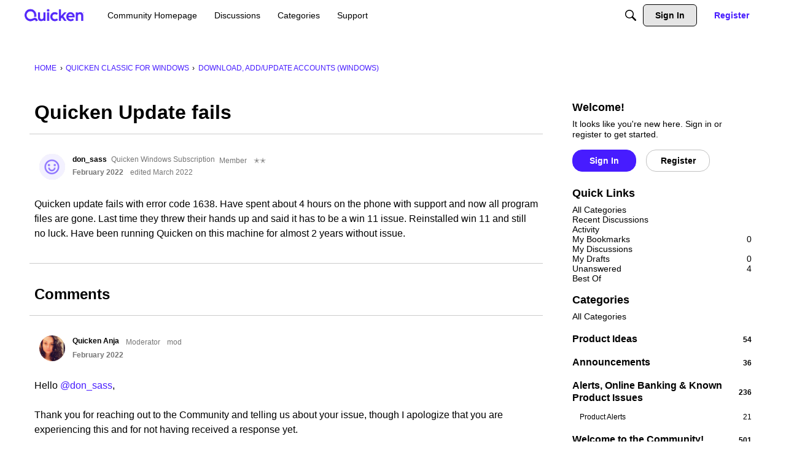

--- FILE ---
content_type: application/x-javascript
request_url: https://community.quicken.com/dist/v2/forum/chunks/addons/dashboard/MembersSearchDomain.Cjw9uDKK.min.js
body_size: -143
content:
const __vite__mapDeps=(i,m=__vite__mapDeps,d=(m.f||(m.f=["../theme-foundation/forum.CknaH5fs.css"])))=>i.map(i=>d[i]);
import{S as e,_ as o}from"../../../entries/forum.Bx7Eoebd.min.js";const _=new e("members",()=>o(()=>import("./MembersSearchDomain.loadable.BX5pn2A0.min.js"),__vite__mapDeps([0]),import.meta.url));export{_ as M};
